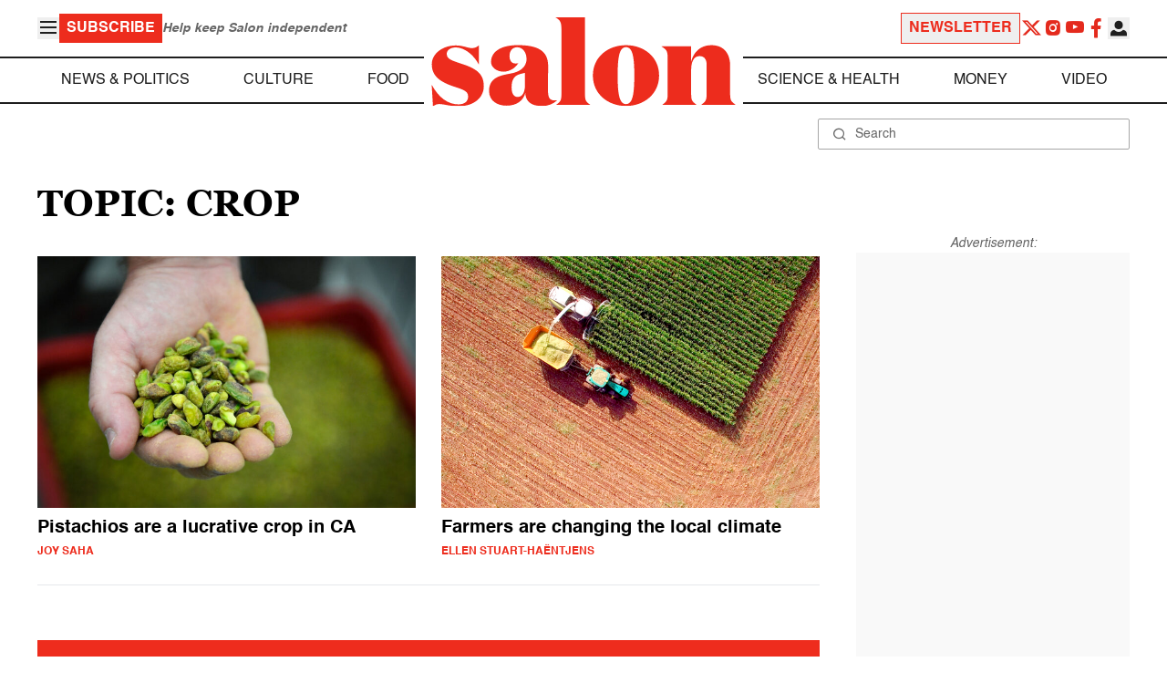

--- FILE ---
content_type: application/javascript; charset=utf-8
request_url: https://fundingchoicesmessages.google.com/f/AGSKWxUPsjl8sdvE7U30kDCrePXRtLnhTRI1G5WSiOn_1kdMp4gpbgIIgE7-QOlWwqNirV-UAEXsBrXr9dNovlQV3Kjpzvc_FLa2z205QSrEcsmGgWuPPpVp91l_t0EDwAPEhCRDCd51WmydnK6uyz_PCBWVz8e24ZufuZNEF3OCDrvynawwhv-DYCLenuA_/_/advertisement-/flexads?/getAdsForClient?/ads/delivery?-ads/assets/
body_size: -1293
content:
window['ca6b0048-cc17-43cc-a6b1-7c86c84b696e'] = true;